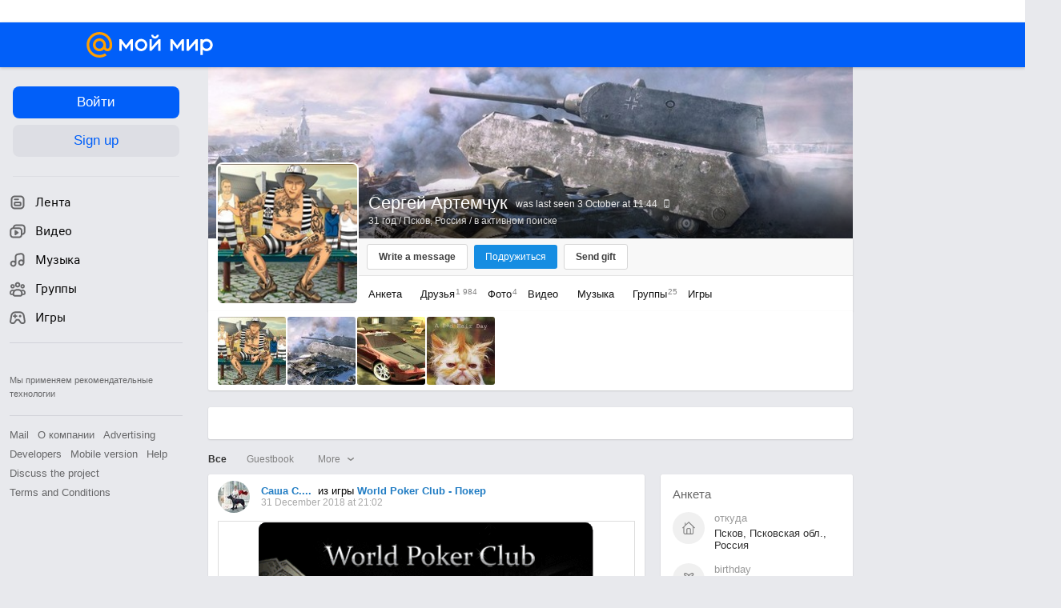

--- FILE ---
content_type: text/css
request_url: https://my2.imgsmail.ru/mail/ru/css/new/components/right-column/right-column_revb7f5eb4395.css
body_size: 8001
content:
@keyframes preloaderAnimation{from{background-position:0 336px}to{background-position:0 0}}@-webkit-keyframes preloaderAnimation{from{background-position:0 336px}to{background-position:0 0}}.mm-column-right{*zoom:1}.mm-column-right:after{content:"\0020";display:block;height:0;clear:both;overflow:hidden;visibility:hidden}.mm-column-right_profile{padding-top:24px}.mm-column-right_community-admin{padding-top:58px}.mm_right_block_title_default{color:#6c6c6c;font-size:18px;font-weight:normal}.mm_right_block{width:inherit;padding:12px 12px;margin:0 0 15px;color:#414141;-moz-box-sizing:border-box;-webkit-box-sizing:border-box;box-sizing:border-box;-moz-border-radius:2px;-webkit-border-radius:2px;border-radius:2px}.mm_right_block.mm_right_block_no-line{padding-bottom:20px;margin-bottom:0}.mm_right_block.mm_right_block_no-line:after{display:none}.mm_right_block_title{padding:0 0 14px;font-size:16px;color:#6c6c6c}.mm_right_block_title_main{margin-top:7px;padding-bottom:20px}.mm_right_block_title_new{position:relative}.mm_right_block_title_new:after{content:'';position:absolute;right:-18px;top:-1px;width:42px;height:22px;background-repeat:no-repeat;background-image:url('/mail/ru/images/my/compass/static/new-blue.png')}.mm_right_block_title a{color:#6c6c6c}.mm_right_block_title-online{float:right;font-size:13px;padding:0;margin:2px 0 0;color:#a9a9a9}.mm_right_block_title-online a{color:#a9a9a9}.mm_right_block_title-online .mm_right_block_title_link-cnt{font-size:13px}.mm_right_block_title_link-cnt{font-size:14px;color:#a9a9a9}.mm_right_block_footer{*zoom:1;clear:both;padding:9px 0 0;margin:16px 0 0;font-weight:bold;text-align:center;border-top:#d7d7d7 1px solid}.mm_right_block_footer:after{content:"\0020";display:block;height:0;clear:both;overflow:hidden;visibility:hidden}.mm_right_block_footer a{color:#111}.mm_right_block_footer_link{font-size:13px;padding:5px 0 0}.mm_right_block_footer_link a{color:#414141;font-weight:bold}.mm_right_block_content{margin-right:-1px}.mm_right_block_link_l{float:left}.mm_right_block_link_r{float:right}.mm_right_block_reklama{margin-top:0}.mm_right_block_reklama:after{display:none}.mm-column-right>.mm_right_block_reklama:first-child{border-top:0px}.mm-right_block-icon{display:inline-block;vertical-align:middle;*vertical-align:auto;*zoom:1;*display:inline;width:16px;height:16px;margin-bottom:4px;margin-right:0px;*vertical-align:bottom;*margin-right:2px}.mm-right_block-icon_more{float:right;margin:3px -10px 0 0;font-weight:normal;color:#a9a9a9}.mm_right_block_community-photo .mm-right_block-icon_more{margin-right:0}.mm-right_block-icon_more__icon{position:relative;top:4px;width:9px;height:9px}.mm-right_block60{height:60px;*zoom:1}.mm-right_block60:after{content:"\0020";display:block;height:0;clear:both;overflow:hidden;visibility:hidden}.mm-right_block60_avatar{float:left;display:block;position:relative;width:60px;height:60px;background-repeat:no-repeat;background-position:center center;background-color:#ddd}.mm-right_block60_avatar-invisible{float:left;display:block;position:relative;width:60px;height:60px;background-color:#ddd;background-image:url('/mail/ru/images/my/compass/static/no_avatar/mmava_anonym_60.png')}.mm-right_block70_avatar-invisible{width:70px;height:70px;padding:5px;-moz-box-sizing:border-box;-webkit-box-sizing:border-box;box-sizing:border-box}.mm-right_block60_text{padding:5px 0 0;margin:0 0 0 68px;overflow:hidden;text-overflow:ellipsis;-o-text-overflow:ellipsis;-ms-text-overflow:ellipsis}.mm-right_block70_avatar{float:left;display:block;position:relative;width:70px;height:70px;background-repeat:no-repeat;background-position:center center;background-color:#ddd;-moz-background-size:cover;-o-background-size:cover;-webkit-background-size:cover;background-size:cover}.mm-right_block70_text{padding:2px 0 0;margin:0 0 0 78px;overflow:hidden;text-overflow:ellipsis;-o-text-overflow:ellipsis;-ms-text-overflow:ellipsis}.mm-right_block70_username{display:inline-block;max-width:140px;font-size:13px;font-weight:bold;white-space:nowrap;color:#414141;overflow:hidden;text-overflow:ellipsis;-o-text-overflow:ellipsis;-ms-text-overflow:ellipsis}.mm-right_block45{height:45px;*zoom:1}.mm-right_block45:after{content:"\0020";display:block;height:0;clear:both;overflow:hidden;visibility:hidden}.mm-right_block45_avatar{float:left;display:block;position:relative;width:45px;height:45px;background-repeat:no-repeat;background-position:center center;background-color:#ddd}.mm-right_block45_text{margin:-3px 0 0 53px;overflow:hidden;text-overflow:ellipsis;-o-text-overflow:ellipsis;-ms-text-overflow:ellipsis}.mm-right_block100{margin:2px 0;*zoom:1}.mm-right_block100:after{content:"\0020";display:block;height:0;clear:both;overflow:hidden;visibility:hidden}.mm-right_block100_avatar{float:left;display:block;position:relative;width:100px;height:100px;background-color:#ddd;background-repeat:no-repeat;background-position:center center;-moz-background-size:cover;-o-background-size:cover;-webkit-background-size:cover;background-size:cover}.mm-right_block100_text{font-weight:bold;padding:8px 0 0;margin:0 0 0 108px}.mm-right_block100_button,.mm-right_block100_button.progress{font-size:11px;padding:5px 11px 5px}.mm-right_block100_button.progress{background-position:center 19px}.mm_right_block_search{height:34px;position:relative;margin:-3px 0 18px;border:1px solid #e3e3e3;-moz-box-sizing:border-box;-webkit-box-sizing:border-box;box-sizing:border-box}.mm_right_block_search .ui-autocomplete{width:216px !important;left:-1px !important;-moz-box-sizing:border-box;-webkit-box-sizing:border-box;box-sizing:border-box}.mm_right_block_search .ui-autocomplete a:hover{text-decoration:none}.mm_right_block_search_input{width:135px;height:32px;padding:0 0 0 10px;font-size:13px;border:0}.mm_right_block_search_button{position:absolute;right:0;top:0;height:32px;font-size:13px;padding-left:14px;padding-right:14px;margin:0;border:0;background:none;-moz-box-shadow:none;-webkit-box-shadow:none;box-shadow:none}.mm_right_block__sm{position:relative}.mm_right_block__sm:after{content:'';display:block;width:97px;height:69px;position:absolute;right:0;bottom:0;z-index:1;background-color:#ddd;background-repeat:no-repeat;-moz-background-size:cover;-o-background-size:cover;-webkit-background-size:cover;background-size:cover;background-image:url('/mail/ru/images/my/compass/static/sm/photo_mark_bg_mask.png')}.mm_right_block__sm-text{font-size:14px;line-height:1.35em;padding:0 0 16px}.mm_right_block__sm-content{position:relative;z-index:2}.mm_right_block-link_add-photo{display:inline-block;padding:5px 0 1px 0;margin-left:-3px;font-size:13px;color:#111;cursor:pointer}.mm_right_block-link_add-photo:hover{text-decoration:none;color:#111}.mm_right_block-link_add-photo__icon{position:relative;top:-2px;width:24px;height:24px}.b-right-column__block{-moz-box-sizing:border-box;-webkit-box-sizing:border-box;box-sizing:border-box;-moz-border-radius:2px;-webkit-border-radius:2px;border-radius:2px;-moz-box-shadow:0 1px 2px 0 rgba(0,0,0,0.12),0 0 1px 0 rgba(0,0,0,0.15);-webkit-box-shadow:0 1px 2px 0 rgba(0,0,0,0.12),0 0 1px 0 rgba(0,0,0,0.15);box-shadow:0 1px 2px 0 rgba(0,0,0,0.12),0 0 1px 0 rgba(0,0,0,0.15);display:block;width:240px;padding:15px 15px 0.01em;background-color:#fff;margin:0 0 20px;color:inherit;text-decoration:none}.b-column-right__block-sale .b-right-column__block{overflow:hidden}.b-right-column__block__title{-moz-box-sizing:content-box;-webkit-box-sizing:content-box;box-sizing:content-box;height:17px;font-size:15px;font-weight:normal;font-style:normal;font-stretch:normal;text-align:left;padding-top:15px;border-top:1px solid #e3e3e3;width:100%;overflow:hidden;display:block;color:#666;line-height:20px}.b-right-column__block__title:first-child{border:none;padding-top:0}.b-right-column__block__title__link{-moz-transition:color .3s;-o-transition:color .3s;-webkit-transition:color .3s;transition:color .3s;cursor:pointer;color:#666;text-decoration:none}.b-right-column__block__title__link__dot{width:2px;height:2px;display:inline-block;vertical-align:middle;border-radius:1px;margin:0 3px 0 0;background:#666}.b-right-column__block__title__link:hover{color:#07c;text-decoration:none}.b-right-column__block__title__link:hover .b-right-column__block__title__link__dot{background:#07c}.b-right-column__block__title:active{-moz-user-select:-moz-none;-ms-user-select:none;-webkit-user-select:none;user-select:none}.b-right-column__block__body+.b-right-column__block__title{border-top:1px solid #e3e3e3}.b-right-column__block__body+.b-right-column__block__body{border-top:1px solid #e3e3e3}.b-right-column__block__footer{-moz-box-sizing:border-box;-webkit-box-sizing:border-box;box-sizing:border-box;display:block;height:50px;line-height:49px;margin-left:-15px;margin-right:-15px;text-align:center;font-size:13px;font-weight:bold;color:#07c;cursor:pointer;text-decoration:none}.b-right-column__block__footer__link{-moz-transition:border-color .3s;-o-transition:border-color .3s;-webkit-transition:border-color .3s;transition:border-color .3s;display:inline-block;line-height:12px;text-decoration:none;border-bottom:1px solid transparent;color:#07c}.b-right-column__block__footer:hover .b-right-column__block__footer__link{text-decoration:none;border-bottom:1px solid #83BDE1}.b-right-column__block__footer:active{-moz-user-select:-moz-none;-ms-user-select:none;-webkit-user-select:none;user-select:none}.b-right-column__block__footer:before{content:'';display:block;margin:0 15px;height:1px;background:#e6e6e6}.b-column-right__block-sale .b-right-column__block__footer:before{display:none}.b-right-column__block__body_offset{margin-top:15px}.b-right-column__block--btn{font-size:11px;line-height:14px;padding:5px 10px;letter-spacing:-0.003em}.b-right-column__block--label{font-size:13px;line-height:20px;color:#333}.b-right-column__block--description{font-size:12px;line-height:16px;color:#999}.b-right-column__block--accent-text{font-size:12px;line-height:16px;color:#28c75d}.b-right-column__block--item{padding:0;display:flex;flex-direction:row}.b-right-column__block--item__icon{display:inline-block;width:40px;max-width:40px;height:40px;border-radius:50%;background:#f0f0f0;color:#999;margin-right:12px;vertical-align:top;padding:12px;box-sizing:border-box;flex:0 0 40px}.b-right-column__block--item__body{flex:1 1 auto;vertical-align:top;display:inline-block;overflow:hidden}.b-right-column__block--subscription-btn{margin-top:8px}.b-right-column__block--subscription-scripts{display:none}.mm-suggest-form{display:block;border:1px solid #d6d6d6;padding:0px;margin:0px;margin-bottom:15px;background:#fff;position:relative;-moz-border-radius:2px;-webkit-border-radius:2px;border-radius:2px;-moz-box-shadow:inset 0px 1px 3px #d6d6d6;-webkit-box-shadow:inset 0px 1px 3px #d6d6d6;box-shadow:inset 0px 1px 3px #d6d6d6}.mm-suggest-form .mm-suggest-form_input-default,.mm-suggest-form .mm-suggest-form_input,.mm-suggest-form .mm-suggest-form_submit{display:inline-block;vertical-align:middle;*vertical-align:auto;*zoom:1;*display:inline;height:28px;background-color:transparent;border:0px;outline:none}.mm-suggest-form.mm-suggest-form__focus{z-index:11}.mm-suggest-form .mm-suggest-form_input{width:146px;*width:130px;line-height:28px;padding:0 5px 0 10px;position:relative}.mm-suggest-form .mm-suggest-form_submit{position:relative;width:30px;line-height:28px;cursor:pointer;outline:none;z-index:5}.mm_friends_container{margin:-4px -10px 0 -12px}.mm_friends_list_user{float:left;display:block;width:77px;height:77px;position:relative;margin:2px 0 0 2px;cursor:pointer;border:0;background-color:#ddd;background-position:center;background-repeat:no-repeat;-moz-background-size:cover;-o-background-size:cover;-webkit-background-size:cover;background-size:cover}.mm_friends_list_user:after{content:'';display:inline-block;width:77px;height:37px;position:absolute;left:0;bottom:0;z-index:1;background-image:url('[data-uri]');background-size:100%;background-image:-webkit-gradient(linear, 50% 0%, 50% 100%, color-stop(0%, rgba(0,0,0,0)),color-stop(100%, rgba(0,0,0,0.5)));background-image:-moz-linear-gradient(top, rgba(0,0,0,0) 0%,rgba(0,0,0,0.5) 100%);background-image:-webkit-linear-gradient(top, rgba(0,0,0,0) 0%,rgba(0,0,0,0.5) 100%);background-image:linear-gradient(to bottom, rgba(0,0,0,0) 0%,rgba(0,0,0,0.5) 100%)}.mm_friends_list_user:hover{text-decoration:underline}.mm_friends_list_user-last{width:78px}.mm_friends_list_user-last:after{width:78px}.mm_friends_list_user__name{width:64px;position:absolute;left:8px;bottom:5px;z-index:2;color:#fff;font-size:10px;line-height:1.1em;white-space:nowrap;overflow:hidden;text-overflow:ellipsis;-o-text-overflow:ellipsis;-ms-text-overflow:ellipsis}.mm_right_block_footer-friends{border:0;padding-top:11px}.mm-user_status_online{display:block;position:absolute;right:0px;bottom:0px;width:0px;height:0px;border-style:solid;border-width:0 0 13px 13px;border-width:0 0 16px 16px;border-color:transparent transparent #fff transparent}.mm-user_status_online .mm-user_status_online-bf{display:block;position:absolute;right:0px;bottom:0px;width:0px;height:0px;border-style:solid;border-width:0 0 13px 13px;z-index:2;bottom:-16px;border-color:transparent transparent #0bc262 transparent}.mm-user_status_mobile{display:block;position:absolute;right:0px;bottom:0px;width:0px;height:0px;border-style:solid;border-width:0 0 13px 13px;border-width:0 0 16px 16px;border-color:transparent transparent #fff transparent}.mm-user_status_mobile .mm-user_status_online-bf{display:block;position:absolute;right:0px;bottom:0px;width:0px;height:0px;border-style:solid;border-width:0 0 13px 13px;z-index:2;bottom:-16px;border-color:transparent transparent #0079e2 transparent}.mm-user_line-status_online,.mm-user_line-status_mobile{width:100%;height:3px;position:absolute;left:0;bottom:0;z-index:2}.mm-user_line-status_online{-moz-box-shadow:0 -1px 0 rgba(180,255,180,0.8);-webkit-box-shadow:0 -1px 0 rgba(180,255,180,0.8);box-shadow:0 -1px 0 rgba(180,255,180,0.8);background-color:#41b36f}.mm-user_line-status_mobile{-moz-box-shadow:0 -1px 0 rgba(180,180,255,0.8);-webkit-box-shadow:0 -1px 0 rgba(180,180,255,0.8);box-shadow:0 -1px 0 rgba(180,180,255,0.8);background-color:#278fe0}.mm-user_circle-status_online,.mm-user_circle-status_mobile,.mm-user_circle-status{display:block;width:10px;height:10px;position:absolute;-moz-border-radius:5px;-webkit-border-radius:5px;border-radius:5px}.mm-user_circle-status{background:#b4b4b4}.mm-user_circle-status_online{background:#43dc4a}.mm-user_circle-status_mobile{background:#278fe0}.mm-right_block__friends__cluster .mm_right_block_content{display:inline-block;vertical-align:middle;*vertical-align:auto;*zoom:1;*display:inline}.mm-right_block__friends__cluster .mm_right_block_footer-friends{padding:0;margin:13px 0 -13px;font-size:13px;font-weight:normal;border-top:#8BC6F1 1px solid}.mm-right_block__friends__cluster .mm_right_block_footer-friends a{display:block;padding:9px 0 13px;text-align:center;color:#168de2}.b-right-column__block__friends{font-size:0;margin:9px 0 9px}.b-right-column__block__friends__item{position:relative;display:inline-block;width:70px;padding:0 3px;box-sizing:border-box;margin:6px 0}.b-right-column__block__friends__item:nth-child(3n+1){padding:0 6px 0 0}.b-right-column__block__friends__item:nth-child(3n){padding:0 0 0 6px}.b-right-column__block__friends__item__avatar-container{position:relative;margin:0 7px 6px}.b-right-column__block__friends__item__avatar{display:block;position:relative;cursor:pointer;width:50px;height:50px;border-radius:25px;margin:0;background:#f0f0f0 no-repeat center;-moz-background-size:cover;-o-background-size:cover;-webkit-background-size:cover;background-size:cover;display:block;text-decoration:none;cursor:pointer}.b-right-column__block__friends__item__avatar--online:after{box-sizing:border-box;content:'';position:absolute;border:2px solid #fff;width:10px;height:10px;border-radius:5px;top:2px;left:2px;background-color:#9cd13d}.b-right-column__block__friends__item__avatar:hover{text-decoration:none}.b-right-column__block__friends__item__name{font-size:13px;text-align:center;display:block;overflow:hidden;text-overflow:ellipsis;white-space:nowrap;color:#333;height:15px;line-height:15px;text-decoration:none;-moz-transition:color .3s;-o-transition:color .3s;-webkit-transition:color .3s;transition:color .3s}.b-right-column__block__friends__item__name:hover{color:#07c;text-decoration:none}.mm-right_block-visitors{margin:-6px -12px -10px -12px;*zoom:1}.mm-right_block-visitors:after{content:"\0020";display:block;height:0;clear:both;overflow:hidden;visibility:hidden}.mm-right_block-visitor{float:left;width:117px;height:139px;position:relative;margin:2px 0 0 2px;background:#eee}.mm-right_block-visitor:hover .mm-friends_list__visitor_del{display:inline-block}.mm-right_block-visitor_link{font-size:11px;color:#fff}.mm-right_block-visitor_avatar{width:117px;height:117px;position:absolute;left:0;top:0;z-index:1;background-repeat:no-repeat;-moz-background-size:cover;-o-background-size:cover;-webkit-background-size:cover;background-size:cover}.mm-right_block-visitor_text{width:100%;position:absolute;bottom:22px;left:0;z-index:2}.mm-right_block-visitor_text-block{height:55px;padding:0 0 0 12px;font-size:11px;line-height:1.3em;background-image:url('[data-uri]');background-size:100%;background-image:-webkit-gradient(linear, 50% 0%, 50% 100%, color-stop(0%, rgba(0,0,0,0)),color-stop(100%, rgba(0,0,0,0.5)));background-image:-moz-linear-gradient(top, rgba(0,0,0,0) 0%,rgba(0,0,0,0.5) 100%);background-image:-webkit-linear-gradient(top, rgba(0,0,0,0) 0%,rgba(0,0,0,0.5) 100%);background-image:linear-gradient(to bottom, rgba(0,0,0,0) 0%,rgba(0,0,0,0.5) 100%)}.mm-right_block-visitor_text-invisible{height:55px}.mm-right_block-visitor_text-invisible .mm-right_block-visitor_name{padding-top:35px}.mm-right_block-visitor_name{width:100px;padding-top:21px;white-space:nowrap;overflow:hidden;text-overflow:ellipsis;-o-text-overflow:ellipsis;-ms-text-overflow:ellipsis}.mm-right_block-visitor_nickname{padding-top:35px}.mm-right_block-visitor_time{width:100px;position:absolute;left:12px;bottom:1px;color:#555;height:22px;font-size:11px;line-height:22px;overflow:hidden;white-space:nowrap;text-overflow:ellipsis;-o-text-overflow:ellipsis;-ms-text-overflow:ellipsis}.mm-visitors_null{margin:0;padding-bottom:7px;text-align:center;color:#818181}.mm-friends_list__visitor_del{display:none;width:16px;height:16px;position:absolute;right:2px;top:2px;z-index:11;background:rgba(0,0,0,0.65)}.mm-friends_list__visitor_del__icon{display:block;width:8px;height:8px;position:absolute;right:4px;top:6px}.mm_right_block_footer-visitors{border-top:0}.mm_right_block_footer-visitors-lt5{height:14px}.mm-right_block-visitor__0-17{padding-top:10px}.mm-right_block-visitor__0-17 .mm_right_block_title_link{padding-top:10px}.mm-right_block-visitor__0-17 .js-visitors_list{margin:-4px 0 0 -13px}.mm-right_block-visitor__0-17 .mm-right_block-visitor{width:100px;height:140px;margin:0 0 10px 14px;background:none}.mm-right_block-visitor__0-17 .mm-right_block-visitor_name:hover{text-decoration:underline}.mm-right_block-visitor__0-17 .mm-right_block-visitor_avatar{width:100px;height:100px;-moz-border-radius:50px;-webkit-border-radius:50px;border-radius:50px}.mm-right_block-visitor__0-17 .mm-right_block-visitor_text{bottom:22px}.mm-right_block-visitor__0-17 .mm-right_block-visitor_text-block{height:auto;padding:0;background:none}.mm-right_block-visitor__0-17 .mm-right_block-visitor_name{height:14px;overflow:hidden;color:#111;padding:0;font-size:12px;text-align:center}.mm-right_block-visitor__0-17 .mm-right_block-visitor_time{left:0;bottom:4px;z-index:4;color:#666;font-size:11px;text-align:center}.mm-right_block-visitor__0-17 .mm_right_block_footer-visitors{padding:0;margin:5px 0 -13px;font-size:13px;font-weight:normal;border-top:#8BC6F1 1px solid}.mm-right_block-visitor__0-17 .mm_right_block_footer-visitors a{display:block;padding:9px 0 13px;text-align:center;color:#168de2}.mm-right_block-visitor__0-17 .mm-friends_list__visitor_del{top:-4px;right:0;filter:progid:DXImageTransform.Microsoft.Alpha(Opacity=40);opacity:.4;background:none !important}.mm-right_block-visitor__0-17 .mm-friends_list__visitor_del__icon{width:10px;height:10px}.mm-right_block-visitor__0-17 .mm-friends_list__visitor_del:hover{filter:progid:DXImageTransform.Microsoft.Alpha(enabled=false);opacity:1}.mm-right_block-visitor__0-17 .ui-tooltip-action--absolute:hover .ui-tooltip{display:none}.mm-right_block-visitor__0-17 .mm-user_circle-status,.mm-right_block-visitor__0-17 .mm-user_circle-status_online,.mm-right_block-visitor__0-17 .mm-user_circle-status_mobile{left:85px;bottom:18px}.mm-right_block-visitor__0-17 .mm_right_block_footer-visitors-lt5{height:1px;margin-top:-15px}.b-right-column__block__visitors{overflow:hidden;margin-top:15px}.b-right-column__block__visitors__item{cursor:pointer;font-size:0;margin:0 0 15px;opacity:1;height:54px;overflow:hidden;-moz-transition:opacity .3s,height .3s,visibility .3s,margin-bottom .3s;-o-transition:opacity .3s,height .3s,visibility .3s,margin-bottom .3s;-webkit-transition:opacity .3s,height .3s,visibility .3s,margin-bottom .3s;transition:opacity .3s,height .3s,visibility .3s,margin-bottom .3s}.b-right-column__block__visitors__item--hide{filter:progid:DXImageTransform.Microsoft.Alpha(Opacity=0);opacity:0;height:0;visibility:hidden;margin:0}.b-right-column__block__visitors__item__avatar{display:block;position:relative;cursor:pointer;width:50px;height:50px;border-radius:25px;margin:0;background:#f0f0f0 no-repeat center;-moz-background-size:cover;-o-background-size:cover;-webkit-background-size:cover;background-size:cover;vertical-align:top;margin-right:12px;display:inline-block}.b-right-column__block__visitors__item__avatar--online:after{box-sizing:border-box;content:'';position:absolute;border:2px solid #fff;width:10px;height:10px;border-radius:5px;top:2px;left:2px;background-color:#9cd13d}.b-right-column__block__visitors__item__body{vertical-align:top;display:inline-block;width:148px}.b-right-column__block__visitors__item__body__text{padding-top:1px;font-weight:bold}.b-right-column__block__visitors__item__body__text:hover .b-right-column__block__visitors__item__body__text__close{visibility:visible;width:22px;opacity:1;-moz-transition:fill .3s,opacity .3s,width 0s,visibility 0s;-o-transition:fill .3s,opacity .3s,width 0s,visibility 0s;-webkit-transition:fill .3s,opacity .3s,width 0s,visibility 0s;transition:fill .3s,opacity .3s,width 0s,visibility 0s}.b-right-column__block__visitors__item__body__text:hover .b-right-column__block__visitors__item__body__text__name{width:126px;color:#07c;-moz-transition:width 0s,color .3s;-o-transition:width 0s,color .3s;-webkit-transition:width 0s,color .3s;transition:width 0s,color .3s}.b-right-column__block__visitors__item__body__text__name{color:#333;font-size:13px;line-height:18px;overflow:hidden;text-overflow:ellipsis;white-space:nowrap;display:inline-block;vertical-align:middle;width:148px;-moz-transition:color .3s,width 0s .3s;-o-transition:color .3s,width 0s .3s;-webkit-transition:color .3s,width 0s;-webkit-transition-delay:0s,.3s;transition:color .3s,width 0s .3s}.b-right-column__block__visitors__item__body__text__name:active{-moz-user-select:-moz-none;-ms-user-select:none;-webkit-user-select:none;user-select:none}.b-right-column__block__visitors__item__body__text__close{display:inline-block;vertical-align:middle;cursor:pointer;width:0;height:11px;padding:3px 0;line-height:8px;font-size:20px;text-align:center;overflow:hidden;fill:#666;visibility:hidden;opacity:0;-moz-transition:fill .3s,opacity .3s,width 0s .3s,visibility .3s;-o-transition:fill .3s,opacity .3s,width 0s .3s,visibility .3s;-webkit-transition:fill .3s,opacity .3s,width 0s,visibility .3s;-webkit-transition-delay:0s,0s,.3s,0s;transition:fill .3s,opacity .3s,width 0s .3s,visibility .3s}.b-right-column__block__visitors__item__body__text__close:hover{fill:#414141}.b-right-column__block__visitors__item__body__text__close:active{-moz-user-select:-moz-none;-ms-user-select:none;-webkit-user-select:none;user-select:none}.b-right-column__block__visitors__item__body__time{display:block;color:#666;padding-top:3px;font-size:13px;overflow:hidden;text-overflow:ellipsis;white-space:nowrap}.b-right-column__block__visitors__item__body__time:active{-moz-user-select:-moz-none;-ms-user-select:none;-webkit-user-select:none;user-select:none}.mm-right_block-anketa_list{list-style:none;padding:0;margin:-3px 0 -16px;font-size:12px}.mm-right_block-anketa_list-item{line-height:1.3em;margin:0;padding:0 0 14px 21px;color:#414141}.mm-right_block-anketa_list-item a{display:inline-block;max-width:100%;color:#414141;overflow:hidden;text-overflow:ellipsis;-o-text-overflow:ellipsis;-ms-text-overflow:ellipsis}.mm-right_block-anketa_item-name{position:relative;padding:0 0 5px;color:#818181}.mm-right_block-anketa_item-name__icon{display:block;width:18px;height:18px;position:absolute;left:-23px;top:-1px}.b-right-column__block__anketa{font-size:0;margin-top:15px;padding:0;list-style-type:none}.b-right-column__block__anketa__item{padding:0;margin-bottom:15px}.b-right-column__block__anketa__item__icon{display:inline-block;width:40px;height:40px;border-radius:20px;background:#f0f0f0;margin-right:12px;vertical-align:top;padding:10px;box-sizing:border-box}.b-right-column__block__anketa__item__body{vertical-align:top;display:inline-block;width:158px;overflow:hidden}.b-right-column__block__anketa__item__body__label{font-size:13px;color:#999;margin-bottom:4px;text-transform:lowercase}.b-right-column__block__anketa__item__body__text{font-size:13px;color:#333}.b-right-column__block__anketa__item__body__text__link{color:#333;-moz-transition:color .3s;-o-transition:color .3s;-webkit-transition:color .3s;transition:color .3s;text-decoration:none}.b-right-column__block__anketa__item__body__text__link:hover{color:#07c;text-decoration:none}.mm-right_block-videos{margin-bottom:-15px}.mm-right_block-video{padding:9px 0 0;*zoom:1}.mm-right_block-video:after{content:"\0020";display:block;height:0;clear:both;overflow:hidden;visibility:hidden}.mm-right_block-video_image{float:left;width:108px;height:70px;display:block;position:relative;background-position:center;background-repeat:no-repeat;-moz-background-size:cover;-o-background-size:cover;-webkit-background-size:cover;background-size:cover}.mm-right_block-video_time{display:block;position:absolute;right:2px;top:2px;font-size:11px;padding:2px 5px;color:#fff;background:rgba(0,0,0,0.6)}.mm-right_block-video_text{margin:0 0 0 115px;max-height:77px;font-size:13px;color:#414141;overflow:hidden;text-overflow:ellipsis;-o-text-overflow:ellipsis;-ms-text-overflow:ellipsis;display:block;display:-webkit-box;-webkit-line-clamp:5;-webkit-box-orient:vertical;text-overflow:-o-ellipsis-lastline}.mm-right_block-video_link{display:inline-block;max-width:100px;overflow:hidden;text-overflow:ellipsis;color:#111}.mm-right_block-video_no-name{padding-top:3px;color:#a9a9a9}.b-right-column__block__videos{font-size:0;margin-top:15px}.b-right-column__block__videos__item{display:block;height:62px;margin-bottom:15px}.b-right-column__block__videos__item__image{display:inline-block;width:100px;height:62px;vertical-align:top;font-size:12px;border-radius:2px;text-align:right;background:no-repeat center;background-size:100px 62px;position:relative}.b-right-column__block__videos__item__image:hover .b-right-column__block__videos__item__image__play{filter:progid:DXImageTransform.Microsoft.Alpha(enabled=false);opacity:1}.b-right-column__block__videos__item__image:hover .b-right-column__block__videos__item__image__time{filter:progid:DXImageTransform.Microsoft.Alpha(Opacity=0);opacity:0}.b-right-column__block__videos__item__image__play{position:absolute;top:0;left:0;width:100%;height:100%;border-radius:2px;background:rgba(0,0,0,0.5);fill:rgba(255,255,255,0.7);box-sizing:border-box;filter:progid:DXImageTransform.Microsoft.Alpha(Opacity=0);opacity:0;-moz-transition:opacity .3s;-o-transition:opacity .3s;-webkit-transition:opacity .3s;transition:opacity .3s;text-align:center;vertical-align:middle;line-height:62px}.b-right-column__block__videos__item__image__play .svg-sprite-icon{width:20px;height:20px;vertical-align:middle;pointer-events:none}.b-right-column__block__videos__item__image__time{vertical-align:bottom;margin-top:40px;margin-right:4px;border-radius:2px;display:inline-block;font-size:11px;padding:3px;background:rgba(0,0,0,0.5);color:#fff;filter:progid:DXImageTransform.Microsoft.Alpha(enabled=false);opacity:1;-moz-transition:opacity .3s;-o-transition:opacity .3s;-webkit-transition:opacity .3s;transition:opacity .3s}.b-right-column__block__videos__item__body{box-sizing:border-box;padding-left:12px;display:inline-block;width:110px;height:46px;vertical-align:top;overflow:hidden;text-overflow:ellipsis}.b-right-column__block__videos__item__body__title{font-size:13px;font-weight:bold;text-decoration:none;color:#333;overflow:hidden;text-overflow:ellipsis;-moz-transition:color .3s;-o-transition:color .3s;-webkit-transition:color .3s;transition:color .3s}.b-right-column__block__videos__item__body__title:hover{text-decoration:none;color:#07c}.mm-right_block-gifts{margin:0 0 -10px -3px;*zoom:1}.mm-right_block-gifts:after{content:"\0020";display:block;height:0;clear:both;overflow:hidden;visibility:hidden}.mm-right_block-gift{float:left;position:relative;width:70px;height:70px;padding:0 0 10px 3px}.mm-right_block-gift:hover .mm-right_block-gift_grantor{display:block}.mm-right_block-gift:hover .mm-right_block-gift_image:before,.mm-right_block-gift:hover .mm-right_block-gift_image:after{display:inline-block}.mm-right_block-gift_image{display:block;width:70px;height:70px;position:relative;z-index:7}.mm-right_block-gift_image:before{content:'';display:none;width:0;height:0;position:absolute;left:50%;bottom:-11px;z-index:12;margin-left:-9px;border:9px solid transparent;border-bottom-color:#ccc}.mm-right_block-gift_image:after{content:'';display:none;width:0;height:0;position:absolute;left:50%;bottom:-12px;z-index:12;margin-left:-8px;border:8px solid transparent;border-bottom-color:#fff}.mm-right_block-gift_notopen-ico{display:inline-block;width:28px;height:28px;position:absolute;right:-5px;top:-5px;z-index:12}.mm-right_block-gift_grantor{display:none;width:216px;position:absolute;top:65px;z-index:6;padding:12px;font-size:14px;color:#414141}.mm-right_block-gift_grantor a{color:#414141}.mm-right_block-gift_grantor:before{content:'';display:inline-block;width:0;height:0;position:absolute;left:12%;top:-18px;z-index:12;margin-left:-9px;border:9px solid transparent;border-bottom-color:#ccc}.mm-right_block-gift_grantor:after{content:'';display:inline-block;width:0;height:0;position:absolute;left:12%;top:-15px;z-index:12;margin-left:-8px;border:8px solid transparent;border-bottom-color:#fff}.mm-right_block-gift_grantor1{left:3px}.mm-right_block-gift_grantor2{left:-70px}.mm-right_block-gift_grantor3{left:-143px}.mm-right_block-gift_grantor-gift{white-space:nowrap;overflow:hidden;text-overflow:ellipsis;-o-text-overflow:ellipsis;-ms-text-overflow:ellipsis}.mm-right_block-gift_grantor-name{font-size:14px;font-weight:bold;overflow:hidden;text-overflow:ellipsis;-o-text-overflow:ellipsis;-ms-text-overflow:ellipsis}.mm-right_block-gift_grantor-name-nowr{white-space:nowrap}.mm-right_block-gift_grantor_gift-back{font-size:11px;padding:5px 15px 6px;margin-top:9px}.mm_right_block__gifts-custom{height:78px;position:relative;background-repeat:no-repeat;background-position:right top;background-image:url('/mail/ru/images/my/compass/static/gifts/gift_promo_block_bg.png')}.mm_right_block__gifts-custom_cost-block{width:162px;position:absolute;right:0;top:0;color:#fff;text-align:center}.mm_right_block__gifts-custom_head1{font-size:16px;padding:9px 0 3px}.mm_right_block__gifts-custom_cost{font-size:19px}.mm_right_block__gifts-custom_head2{font-size:15px;margin-top:-1px}.mm_right_block__gifts-custom_image{width:70px;height:70px;position:absolute;left:3px;top:3px;background:url("/mail/ru/images/my/gifts/payed/beauty8m_70.gif") no-repeat}.b-right-column__block__gifts{font-size:0;margin-top:15px;margin-right:-30px}.b-right-column__block__gifts__item{display:inline-block;width:50px;height:50px;margin:0 30px 15px 0;position:relative}.b-right-column__block__gifts__item:hover .mm-right_block-gift_grantor{display:block;z-index:99}.b-right-column__block__gifts__item:hover:after{content:'';width:50px;height:15px;position:absolute;display:block;bottom:-15px;left:0}.b-right-column__block__gifts__item__image{display:block;width:50px;height:50px;overflow:hidden;background:no-repeat center;background-size:50px}.b-right-column__block__gifts__button{display:block;cursor:pointer;margin-bottom:15px;font-weight:bold;border:1px solid #ccc;color:#333;border-radius:3px;font-size:11px;line-height:14px;padding:7px 11px 7px;text-align:center;text-decoration:none;-moz-transition:color .3s,background-color .3s,border-color .3s;-o-transition:color .3s,background-color .3s,border-color .3s;-webkit-transition:color .3s,background-color .3s,border-color .3s;transition:color .3s,background-color .3s,border-color .3s}.b-right-column__block__gifts__button:hover{text-decoration:none;border-color:#168de2;color:#07c}.b-right-column__block__gifts__button:active{text-decoration:none;-moz-user-select:-moz-none;-ms-user-select:none;-webkit-user-select:none;user-select:none;background:#168de2;color:#fff}.mm-right_block-communities{margin:-4px 0 -1px}.mm-right_block-community{*zoom:1;padding:4px 0 0}.mm-right_block-community:after{content:"\0020";display:block;height:0;clear:both;overflow:hidden;visibility:hidden}.mm-right_block-community_avatar{float:left;display:inline-block;width:40px;height:40px;cursor:pointer;background-position:center;background-repeat:no-repeat;-moz-background-size:cover;-o-background-size:cover;-webkit-background-size:cover;background-size:cover}.mm-right_block-community_text{margin:0 0 0 50px;overflow:hidden;text-overflow:ellipsis;-o-text-overflow:ellipsis;-ms-text-overflow:ellipsis}.mm-right_block-community_name{font-size:13px;font-weight:bold;white-space:nowrap;color:#414141}.mm-right_block-community_count{padding-top:4px;font-size:13px;color:#999}.mm-right_block-community_count-ico{margin-top:-1px}.b-right-column__block__community{font-size:0;margin-top:15px}.b-right-column__block__community__item{margin-bottom:15px}.b-right-column__block__community__item__avatar{vertical-align:top;display:inline-block;width:50px;height:50px;border-radius:2px;background:#ccc;background:no-repeat center;background-size:50px}.b-right-column__block__community__item__body{display:inline-block;vertical-align:top;padding-left:15px;width:145px}.b-right-column__block__community__item__body__text{font-size:13px;font-weight:bold;color:#333;max-height:30px;text-overflow:ellipsis;overflow:hidden;text-decoration:none;padding-bottom:4px;display:block;-moz-transition:color .3s;-o-transition:color .3s;-webkit-transition:color .3s;transition:color .3s}.b-right-column__block__community__item__body__text:hover{text-decoration:none;color:#07c}.b-right-column__block__community__item__body__count{font-size:13px;font-weight:normal;color:#666;text-overflow:ellipsis;overflow:hidden;white-space:inherit;vertical-align:middle;margin-left:-3px}.b-right-column__block__community__item__body__count__icon{vertical-align:middle;fill:#999}.mm-right_block-audio{position:relative;z-index:8;margin:-3px 0 -7px}.mm-right_block-audio__tracks{margin:0 -11px -16px -12px;position:relative;top:1px}.mm-right_block-audio__playlists{margin-bottom:23px}.mm-right_block-audio__playlists__item{height:40px;margin-bottom:8px;font-family:Roboto, Arial, sans-serif}.mm-right_block-audio__playlists__cover{width:40px;height:40px;display:inline-block;vertical-align:middle;margin-right:9px;background-position:50%;background-repeat:no-repeat;-moz-background-size:cover;-o-background-size:cover;-webkit-background-size:cover;background-size:cover;position:relative}.mm-right_block-audio__playlists__cover-icon{width:27px;height:27px;background-image:url('/mail/ru/images/my/compass/static/video/backscreen/newsfeed_video-play.png');background-repeat:no-repeat;background-position:0 0;-moz-background-size:cover;-o-background-size:cover;-webkit-background-size:cover;background-size:cover;position:absolute;top:0;left:0;bottom:0;right:0;margin:auto;z-index:1;-moz-border-radius:22px;-webkit-border-radius:22px;border-radius:22px}.mm-right_block-audio__playlists__cover-icon:hover{-moz-box-shadow:0 0 10px rgba(255,255,255,0.4);-webkit-box-shadow:0 0 10px rgba(255,255,255,0.4);box-shadow:0 0 10px rgba(255,255,255,0.4)}.mm-right_block-audio__playlists__cover:after{content:'';position:absolute;left:0;right:0;top:0;bottom:0;background:transparent;transition:background .1s}.mm-right_block-audio__playlists__cover:hover:after{background:rgba(0,0,0,0.5)}.mm-right_block-audio__playlists__info{display:inline-block;vertical-align:middle;max-width:160px}.mm-right_block-audio__playlists__name,.mm-right_block-audio__playlists__description{display:block;white-space:nowrap;text-overflow:ellipsis;overflow:hidden}.mm-right_block-audio__playlists__name{color:#3f3f3f}.mm-right_block-audio__playlists__description{color:#83939C;margin-top:4px;font-weight:300}.mm-right_block-audio__playlists__all{margin-top:-12px;margin-bottom:15px}.mm-right_block-audio__genres{margin:3px 0 18px 0}.mm-right_block-audio__genres__item{margin-right:7px;color:#899ca4;line-height:19px;font-family:Roboto, Arial, sans-serif}.b-right-column__block__genres{font-size:0;margin:3px 0 15px -12px}.b-right-column__block__genres__item{height:21px;fill:#fff;display:inline-block;border:1px solid #ccc;padding:0 10px;line-height:21px;font-size:13px;color:#666;margin:12px 0 0 12px;border-radius:11px;max-width:210px;overflow:hidden;white-space:nowrap;text-overflow:ellipsis;-moz-transition:color .3s,border-color .3s;-o-transition:color .3s,border-color .3s;-webkit-transition:color .3s,border-color .3s;transition:color .3s,border-color .3s;text-decoration:none}.b-right-column__block__genres__item:hover{text-decoration:none;color:#07c;border-color:#168de2}.b-right-column__block__playlists{font-size:0;margin:15px 0 15px 0}.b-right-column__block__playlists__item{margin-bottom:12px}.b-right-column__block__playlists__item__cover{width:40px;height:40px;border-radius:2px;display:inline-block;margin-right:10px;background:no-repeat center;background-size:40px;vertical-align:middle;position:relative;overflow:hidden}.b-right-column__block__playlists__item__cover__icon{border-radius:2px;width:40px;height:40px;padding:11px;box-sizing:border-box;background:rgba(0,0,0,0.5);display:block;filter:progid:DXImageTransform.Microsoft.Alpha(Opacity=0);opacity:0;transition:opacity .3s;fill:#fff}.b-right-column__block__playlists__item__cover:hover .b-right-column__block__playlists__item__cover__icon{filter:progid:DXImageTransform.Microsoft.Alpha(enabled=false);opacity:1}.b-right-column__block__playlists__item__body{vertical-align:middle;width:160px;display:inline-block;overflow:hidden}.b-right-column__block__playlists__item__body__name{font-size:13px;text-overflow:ellipsis;overflow:hidden;white-space:nowrap;margin-bottom:4px;display:block;text-decoration:none;color:#333;font-weight:bold;-moz-transition:color .3s;-o-transition:color .3s;-webkit-transition:color .3s;transition:color .3s}.b-right-column__block__playlists__item__body__name:hover{text-decoration:none;color:#07c}.b-right-column__block__playlists__item__body__description{font-size:13px;text-overflow:ellipsis;overflow:hidden;white-space:nowrap;display:block;text-decoration:none;color:#666;-moz-transition:color .3s;-o-transition:color .3s;-webkit-transition:color .3s;transition:color .3s}.b-right-column__block__playlists__item__body__description:hover{text-decoration:none;color:#168de2}.b-right-column__block__tracks{margin:15px 0 15px 0}.b-right-column__block__tracks .jp__track-progress-container,.b-right-column__block__tracks .jp__track-but,.b-right-column__block__tracks .jp__track-volume-wrapper,.b-right-column__block__tracks .b-audio__track-position,.b-right-column__block__tracks .jp__track-number,.b-right-column__block__tracks .jp_onlyadm,.b-right-column__block__tracks .jp__track-name-text-avt{display:none !important}.b-right-column__block__tracks .jp__track-fullname,.b-right-column__block__tracks .jp__track-performer{width:auto;display:block;float:none;clear:both}.b-right-column__block__tracks .jp__track,.b-right-column__block__tracks .jp__track-name,.b-right-column__block__tracks .jp__track-fullname,.b-right-column__block__tracks .jp__track-performer{font-size:13px;height:auto !important;background:transparent !important;line-height:normal !important}.b-right-column__block__tracks .jp__track{margin:12px 0}.b-right-column__block__tracks .jp__track-fullname-link{font-weight:bold;text-decoration:none !important;color:#333;-moz-transition:color .3s;-o-transition:color .3s;-webkit-transition:color .3s;transition:color .3s}.b-right-column__block__tracks .jp__track-fullname-link:hover{text-decoration:none !important;color:#07c !important}.b-right-column__block__tracks .jp__track-performer-link{font-weight:normal;text-decoration:none !important;color:#666 !important;-moz-transition:color .3s;-o-transition:color .3s;-webkit-transition:color .3s;transition:color .3s}.b-right-column__block__tracks .jp__track-performer-link:hover{text-decoration:none !important;color:#07c !important}.b-right-column__block__tracks .jp__track-playbutton{width:36px !important;height:36px !important;margin:0 12px 0 2px !important}.b-right-column__block__tracks .jp__track-toggle{width:36px !important;height:36px !important;margin:0 !important;line-height:36px;vertical-align:middle;fill:#ccc}.b-right-column__block__tracks .jp__track-toggle-plays,.b-right-column__block__tracks .jp__track-toggle:hover{fill:#168de2 !important}.b-right-column__block__tracks .jp__track-toggle__icon{vertical-align:middle;display:inline-block;width:18px !important;height:36px !important;-moz-transition:fill .3s;-o-transition:fill .3s;-webkit-transition:fill .3s;transition:fill .3s}.b-right-column__block__tracks .jp__track-toggle__icon-plays{vertical-align:middle;width:36px !important;height:36px !important;fill:#168de2 !important}.mm-right_block-wantfriend_close{position:absolute;right:0px;top:0px}.mm-right_block-friends-suggest{-moz-transition:height .3s;-o-transition:height .3s;-webkit-transition:height .3s;transition:height .3s;overflow:hidden;padding:0 0 15px;height:167px;border-bottom:1px solid #e3e3e3}.friends-suggest-focus .mm-right_block-friends-suggest{height:349px}.mm-right_block-friends-suggest .mm-right_block100_avatar{-moz-border-radius:50%;-webkit-border-radius:50%;border-radius:50%;width:76px;height:76px}.mm-right_block-friends-suggest .mm-right_block100_text{margin-left:88px;padding:0;font-weight:normal}.mm-right_block-friends-suggest .mm-right_block-username_block{margin:0 0 8px}.mm-right_block-friends-suggest .mm-right_block100_button{overflow:hidden;text-overflow:ellipsis;max-width:100%;box-sizing:border-box;white-space:nowrap}.mm-right_block-friends-suggest .mm-right_block100_button:not(.progress):not(.disable):hover{color:#07c;border-color:#168de2;background:none}.mm-right_block100-suggest{-moz-transition:opacity .3s,height .3s,margin .3s;-o-transition:opacity .3s,height .3s,margin .3s;-webkit-transition:opacity .3s,height .3s,margin .3s;transition:opacity .3s,height .3s,margin .3s;overflow:hidden;position:relative;margin:0 0 15px;height:76px;font-size:13px;opacity:1}.mm-right_block100-suggest.hidden{opacity:0;margin:0;height:0}.mm-right_block100-suggest .mm-right_block100{margin:0}.mm-friend_suggest-username{font-weight:bold;line-height:18px;white-space:nowrap;color:#414141}.mm-friend_suggest-username:hover{color:#07c;text-decoration:none}.mm-right_block-username-hidden-text{display:inline-block;max-width:105px;overflow:hidden;text-overflow:ellipsis;-o-text-overflow:ellipsis;-ms-text-overflow:ellipsis}.mm-friend_suggest-common_block{padding:0 0 12px}.mm-friend_suggest-common{font-weight:normal;color:#818181}.mm-right_block-friend-suggest_del{-moz-transition:opacity .3;-o-transition:opacity .3;-webkit-transition:opacity .3;transition:opacity .3;position:absolute;right:0;top:10px;width:12px;height:12px;cursor:pointer;opacity:0;fill:#666}.mm-right_block100-suggest:hover .mm-right_block-friend-suggest_del{opacity:0.4}.mm-right_block-friend-suggest_del:hover{opacity:1 !important}.mm_right_block_suggests-footer{margin:8px -9px 0;padding-top:12px;padding-bottom:4px}.mm_right_block_friends-suggests-null{font-size:13px;line-height:1.3em;color:#6c6c6c}.mm_right_block_search-people{margin:7px 0 3px}.mm_right_block_search-people__sex{float:left;width:102px;margin:0 12px 0 0}.mm_right_block_search-people__age{float:left;width:102px}.mm_right_block_search-people__status{clear:both;padding:11px 0 12px}.mm_right_block_search-people_select,.ui-form_select_column-right{font-weight:normal;color:#6c6c6c}.mm_right_block_search-people_select{width:120px}.mm_right_block_search-people_button{width:102px}.b-right-column__block__friends-suggest{overflow:hidden;display:block;width:100%;max-height:273px;transition:max-height .3s;padding:5px;margin:-5px -5px 10px -5px}.b-right-column__block__friends-suggest--long{max-height:455px}.b-right-column__block__friends-suggest--long .b-right-column__block__friends-suggest__item:nth-child(4){display:block}.b-right-column__block__friends-suggest__item{display:none;font-size:0;opacity:1;height:76px;margin:15px 0 0}.b-right-column__block__friends-suggest__item.hidden{overflow:hidden;opacity:0;margin:0;height:0;-moz-transition:opacity .2s,height .3s,margin .3s;-o-transition:opacity .2s,height .3s,margin .3s;-webkit-transition:opacity .2s,height .3s,margin .3s;transition:opacity .2s,height .3s,margin .3s}.b-right-column__block__friends-suggest__item:nth-child(1),.b-right-column__block__friends-suggest__item:nth-child(2),.b-right-column__block__friends-suggest__item:nth-child(3){display:block}.b-right-column__block__friends-suggest__item:last-child{margin-bottom:15px}.b-right-column__block__friends-suggest__item__avatar-container{position:relative;display:inline-block;vertical-align:middle;margin-right:12px}.b-right-column__block__friends-suggest__item__avatar{display:block;position:relative;cursor:pointer;width:76px;height:76px;border-radius:38px;margin:0;background:#f0f0f0 no-repeat center;-moz-background-size:cover;-o-background-size:cover;-webkit-background-size:cover;background-size:cover;display:block;background-size:76px 76px}.b-right-column__block__friends-suggest__item__avatar--online:after{box-sizing:border-box;content:'';position:absolute;border:2px solid #fff;width:12px;height:12px;border-radius:6px;top:5px;left:5px;background-color:#9cd13d}.b-right-column__block__friends-suggest__item__body{vertical-align:middle;display:inline-block;width:122px}.b-right-column__block__friends-suggest__item__body__text{display:block}.b-right-column__block__friends-suggest__item__body__text:hover .b-right-column__block__friends-suggest__item__body__text__close{visibility:visible;width:22px;opacity:1;-moz-transition:fill .3s,opacity .3s,width 0s,visibility 0s;-o-transition:fill .3s,opacity .3s,width 0s,visibility 0s;-webkit-transition:fill .3s,opacity .3s,width 0s,visibility 0s;transition:fill .3s,opacity .3s,width 0s,visibility 0s}.b-right-column__block__friends-suggest__item__body__text:hover .b-right-column__block__friends-suggest__item__body__text__name{width:100px;color:#07c;-moz-transition:width 0s,color .3s;-o-transition:width 0s,color .3s;-webkit-transition:width 0s,color .3s;transition:width 0s,color .3s}.b-right-column__block__friends-suggest__item__body__text__name{color:#333;display:inline-block;font-size:13px;font-weight:bold;text-align:left;overflow:hidden;text-overflow:ellipsis;white-space:nowrap;cursor:pointer;vertical-align:middle;width:122px;text-decoration:none;-moz-transition:color .3s,width 0s .3s;-o-transition:color .3s,width 0s .3s;-webkit-transition:color .3s,width 0s;-webkit-transition-delay:0s,.3s;transition:color .3s,width 0s .3s}.b-right-column__block__friends-suggest__item__body__text__name:hover{text-decoration:none}.b-right-column__block__friends-suggest__item__body__text__name:active{-moz-user-select:-moz-none;-ms-user-select:none;-webkit-user-select:none;user-select:none}.b-right-column__block__friends-suggest__item__body__text__close{display:inline-block;vertical-align:middle;cursor:pointer;width:0;height:11px;padding:3px 0;line-height:8px;font-size:20px;text-align:center;overflow:hidden;fill:#666;visibility:hidden;opacity:0;-moz-transition:fill .3s,opacity .3s,width 0s .3s,visibility .3s;-o-transition:fill .3s,opacity .3s,width 0s .3s,visibility .3s;-webkit-transition:fill .3s,opacity .3s,width 0s,visibility .3s;-webkit-transition-delay:0s,0s,.3s,0s;transition:fill .3s,opacity .3s,width 0s .3s,visibility .3s}.b-right-column__block__friends-suggest__item__body__text__close:hover{fill:#414141}.b-right-column__block__friends-suggest__item__body__text__close:active{-moz-user-select:-moz-none;-ms-user-select:none;-webkit-user-select:none;user-select:none}.b-right-column__block__friends-suggest__item__body__add{margin-top:8px}


--- FILE ---
content_type: text/css
request_url: https://my2.imgsmail.ru/mail/ru/css/new/sprites/smiles/smiles_revad1fd9f86a.css
body_size: 495
content:
.icon-sprite,.smiles-angry,.smiles-blushed,.smiles-christmas-tree,.smiles-cool,.smiles-crying,.smiles-devil,.smiles-facepalm,.smiles-gift,.smiles-grin,.smiles-heart,.smiles-hearteyes,.smiles-hugs,.smiles-ill,.smiles-innocent,.smiles-kissheart,.smiles-kitty,.smiles-laugh,.smiles-newyear-toy,.smiles-puking,.smiles-sad,.smiles-santa,.smiles-sealed,.smiles-sleepy,.smiles-smiley,.smiles-snowman,.smiles-sun,.smiles-surprised,.smiles-tongue,.smiles-wait,.smiles-winking{background:url('/mail/ru/images/my/compass/smiles-s83ab7e1c1e.png') no-repeat}.smiles-angry{background-position:0 0}.smiles-blushed{background-position:0 -28px}.smiles-christmas-tree{background-position:0 -56px}.smiles-cool{background-position:0 -84px}.smiles-crying{background-position:0 -112px}.smiles-devil{background-position:0 -140px}.smiles-facepalm{background-position:0 -168px}.smiles-gift{background-position:0 -196px}.smiles-grin{background-position:0 -224px}.smiles-heart{background-position:0 -252px}.smiles-hearteyes{background-position:0 -280px}.smiles-hugs{background-position:0 -308px}.smiles-ill{background-position:0 -336px}.smiles-innocent{background-position:0 -364px}.smiles-kissheart{background-position:0 -392px}.smiles-kitty{background-position:0 -420px}.smiles-laugh{background-position:0 -448px}.smiles-newyear-toy{background-position:0 -476px}.smiles-puking{background-position:0 -504px}.smiles-sad{background-position:0 -532px}.smiles-santa{background-position:0 -560px}.smiles-sealed{background-position:0 -588px}.smiles-sleepy{background-position:0 -616px}.smiles-smiley{background-position:0 -644px}.smiles-snowman{background-position:0 -672px}.smiles-sun{background-position:0 -700px}.smiles-surprised{background-position:0 -728px}.smiles-tongue{background-position:0 -756px}.smiles-wait{background-position:0 -784px}.smiles-winking{background-position:0 -812px}


--- FILE ---
content_type: application/javascript
request_url: https://my1.imgsmail.ru/mail/ru/images/js/myjs/mm/out/min/home/history/audio_revff85fd8484.js
body_size: 1060
content:
define(["jquery","audio-player","util/find-event-target"],function(a,b,c){"use strict";var d="audio:Playlist";return{isAudioEvent:function(c){var d=b.getPlayer().getTrack(),e=null,f=!1;return null!==d&&(e=d.getPlaylist().getId()),a(c).find(".js-jp_player_active").data("historyEventContainer")===e&&(f=!0),f},onBrowserEvent:function(e){var f,g;"click"===e.type&&(f=c(e,"[data-type]"),f&&f.data("type")===d&&!f.hasClass("js-jp_player_active")&&(e.preventDefault(),g=b.createPlaylist({id:a(f).data("historyEventContainer"),element:a(f),activeEmail:a(f).data("activeEmail"),noLink:a(f).data("noLink")}),g.createTracks(),a(e.target).click()))},bind:function(c){c.find('[data-type="'+d+'"]').each(function(){var c,d=a(this),e=d.data("historyEventContainer");d.closest(".b-comments__item").length&&(e="comment-"+d.closest(".b-comments__item").data("commentId")),c=b.createPlaylist({id:d.data("historyEventContainer"),from:e,element:d,fragment:"history",eventType:d.data("eventType"),activeEmail:d.data("activeEmail"),noLink:d.data("noLink")}),c.createTracks()})}}});

--- FILE ---
content_type: application/javascript
request_url: https://my6.imgsmail.ru/mail/ru/images/js/myjs/mm/out/min/popup/fade_rev2079db6408.js
body_size: 705
content:
define(["jquery","base/view","util/dom-heap","util/scrollbar-width"],function(a,b,c,d){"use strict";return b.extend({singleton:!0,autoInit:!0,props:{cssClasses:{main:"b-popup__fade",popupContainer:"b-popup__fade__container",centered:"m-centered"},events:{mousedown:"onMousedown",mousewheel:"onMouseWheel",scroll:"onScroll"},defaultOptions:{scrollDelta:5}},public:{init:function(){return this.setElement(a("<div></div>").addClass(this.cssClasses.main)),this.$container=a("<div></div>").addClass(this.cssClasses.popupContainer).addClass(this.options.isCentered?this.cssClasses.centered:null).appendTo(this.$el),this.delegateEvents(),c.insert(this.$el),setTimeout(function(){this.$el.addClass("ready")}.bind(this),1e3),this},show:function(b){return this.$container[b&&b.isCentered?"addClass":"removeClass"](this.cssClasses.centered),this.$el.addClass("show"),a(document.body).trigger("show-popup").addClass("popup-show"),this.hasScroll()&&a(document.body).css("paddingRight",d),this},hide:function(){return this.$el.removeClass("show"),a(document.body).trigger("hide-popup").removeClass("popup-show").css("paddingRight",0),this},showPreloader:function(){return this.$el.addClass("preloader"),this},hidePreloader:function(){return this.$el.removeClass("preloader"),this},isVisible:function(){return this.$el.is(":visible")},getContainer:function(){return this.$container},setHeight:function(a){return this.$container.height(a),this}},protected:{hasScroll:function(){return document.body.scrollHeight>document.body.clientHeight},onMousedown:function(b,c){this.trigger("click",{target:a(c.target)})},onMouseWheel:function(a,b){b.stopPropagation()},onScroll:function(b,c){a(window).trigger("scroll")}}})});

--- FILE ---
content_type: application/javascript
request_url: https://my4.imgsmail.ru/mail/ru/images/js/myjs/mm/out/min/popup/button_revdd0225ad4d.js
body_size: 612
content:
define(["jquery","base/view","util/helpers"],function(a,b,c){"use strict";return b.extend({autoInit:!0,props:{events:{click:"onClick"},cssClasses:{main:"b-popup__button",types:{main:"ui-button-main",gray:"ui-button-gray",link:"ui-button-link"},position:{left:"b-popup__button_left"}}},public:{init:function(){var b=this.options.href,c=b?"a":"button";return this.$el=a("<"+c+" />").addClass(this.cssClasses.main),this.$el.addClass(this.cssClasses.types[this.options.type]),this.options.position&&this.$el.addClass(this.cssClasses.position[this.options.position]),this.options.className&&this.$el.addClass(this.options.className),this.options.html?this.$el.html(this.options.html):this.options.text&&this.$el.text(this.options.text),this.options.isDisabled&&this.$el.prop("disabled",!0),b&&(this.$el.attr("href",b),0===b.indexOf("http")&&this.$el.attr("target","_blank").attr("rel","noopener")),this.$el.attr("data-button-name",this.options.name||"").attr("data-button-type",this.options.type||""),this.setElement(this.$el),this.delegateEvents(),this},getName:function(){return this.options.name},show:function(){this.$el.show()},hide:function(){this.$el.hide()},setText:function(a){this.$el.text(a)},progress:function(){this.$el.addClass("progress")},stopProgress:function(){this.$el.removeClass("progress")},isProgress:function(){this.$el.hasClass("progress")}},protected:{onClick:function(a,b){c.isFunction(this.options.callback)&&this.options.callback(b,a)}}})});

--- FILE ---
content_type: application/javascript
request_url: https://my3.imgsmail.ru/mail/ru/images/js/myjs/mm/out/min/popup/main_rev9ef5ddb9a3.js
body_size: 2316
content:
define(["jquery","base/view","util/helpers","util/promise","util/css-manager","util/scrollbar-width","popup/fade","popup/button"],function(a,b,c,d,e,f,g,h){"use strict";var i=20,j=b.extend({autoInit:!0,props:{autoRemove:!0,defaultOptions:{width:400,height:"auto",marginTop:20,isAutoShow:!0,isAutoDestroy:!1,isModal:!1,isShowFooter:!0,isShowInsidePreloader:!1,isCentered:!1,shouldAdjustScroll:!1,rootCssClass:null,headerCssClass:null,contentCssClass:null,minHeight:null,minWidth:null,maxWidth:null,closeCssClass:"icon-crumbs_delete-album"},templates:{main:"popup/tmpl/main"},css:["popup"],elements:{header:".b-popup__header",content:".b-popup__content",footer:".b-popup__footer",title:".b-popup__header__title"},events:{"click .b-popup__header__close":"onCloseClick"},vars:{isRunRender:!1},cssClasses:{showFooter:"b-popup_show-footer",footerTextClass:"b-popup__footer-text"}},public:{init:function(){return this.onContentMutation=this.onContentMutation.bind(this),this.initOptions(),this.buttons=[],this.ready(this.onReady.bind(this)),this.fade=new g({isCentered:this.options.isCentered}),this.onFadeClickHandler=this.onFadeClick.bind(this),this.onHidePopup=this.hide.bind(this),this.fade.on("click",this.onFadeClickHandler),this.setModal(this.options.isModal),this.options.isAutoShow&&this.show(),this.onBodyKeyDownHandler=this.onBodyKeyDown.bind(this),a(document.body).on("keydown",this.onBodyKeyDownHandler),a(document).on("popup.forceHide",this.onHidePopup),this},destroy:function(){return this.isVisible()&&this.hide(),this.fade.off("click",this.onFadeClickHandler),this.fade.isVisible()&&this.fade.hide(),a(document.body).off("keydown",this.onBodyKeyDownHandler),a(document).off("popup.forceHide",this.onHidePopup),this.isDestroyed=!0,j.__super__.destroy.call(this),this},show:function(){return this.isRunRender||(this.render(),this.isRunRender=!0),d.all([this.rendered(),this.ready()]).then(function(){this.showFade(),this.$el.addClass("show"),this.fade.setHeight(Number(this.$el.height())+2*Number(this.options.marginTop)),this.options.isShowInsidePreloader&&this.showInsidePreloader(),c.isFunction(this.options.showCallback)&&this.options.showCallback(this),this.trigger("show"),a(window.document).trigger("popup.show")}.bind(this)),c.display.isRetina()?e.require("sprites.all.all2x"):e.require("sprites.all.all"),this},hide:function(b){return b=b||{},this.fade.hide(),this.isDestroyed||(c.isjQueryObject(this.$el)&&this.$el.removeClass("show"),c.isFunction(this.options.hideCallback)&&this.options.hideCallback(this),c.isFunction(b.hideCallback)&&b.hideCallback(this),this.isDestroyed||!this.options.isAutoDestroy||b.isNotAutoDestroy||this.destroy()),this.trigger("hide"),a(window.document).trigger("popup.hide"),this},hideElement:function(){c.isjQueryObject(this.$el)&&this.$el.removeClass("show")},showPreloader:function(){this.fade.showPreloader().show()},hidePreloader:function(){this.fade.hidePreloader()},showFade:function(){return this.options&&this.fade.show({isCentered:this.options.isCentered}),this},showInsidePreloader:function(){this.$el.addClass("load")},hideInsidePreloader:function(){this.$el.removeClass("load")},setSize:function(a){var b,c;return void 0!==a.width&&this.$el.width(a.width),void 0!==a.height&&(this.$el.height(a.height),b=Math.max(parseInt(this.$el.css("margin-top"),10),parseInt(this.$el.css("top"),10),this.options.marginTop||0)||0,c=Math.max(parseInt(this.$el.css("margin-bottom"),10),parseInt(this.$el.css("bottom"),10),this.options.marginBottom||0)||0,this.fade.setHeight(Number(a.height)+Number(b)+Number(c))),this},getContent:function(){return this.$content},setContent:function(a){return this.renderElement(a,this.$content,!0),this.hideInsidePreloader(),this.observeContentMutation(),this},getFooter:function(){return this.$footer},setFooterText:function(a){var b=a.value,c=a.isHidden||!1,d=a.animationSpeed||0,e=this.getFooter(),f=e.find("."+this.cssClasses.footerTextClass);return f.length?f.text(b):e.prepend('<div class="'+this.cssClasses.footerTextClass+'">'+b+"</div>"),d&&f.hide(),c?f.fadeOut(d):"none"===f.css("display")&&f.fadeIn(d),this},toggleFooterTextVisibility:function(a,b){var c=this.getFooter(),d=c.find("."+this.cssClasses.footerTextClass);a?d.fadeIn(b||0):d.fadeOut(b||0)},addContent:function(a){return this.renderElement(a,this.$content),this},removeContent:function(){return c.isjQueryObject(this.$content)&&this.$content.empty(),this},getHeader:function(){return this.$header},setHeader:function(a){return this.renderElement(a,this.$title,!0),this},addButton:function(a){var b=new h(a);return b.getElement().appendTo(this.$footer),this.buttons.push(b),this.$el.addClass(this.cssClasses.showFooter),this},setButtons:function(a){return this.removeButtons(),this.addButtons(a)},addButtons:function(a){return c.isArray(a)?a.forEach(function(a){this.addButton(a)}.bind(this)):this.addButton(a),this},removeButtons:function(){return this.buttons.forEach(function(a){a.destroy()}),this.buttons=[],this.$el.removeClass(this.cssClasses.showFooter),this},getButton:function(a){var b;return this.buttons.forEach(function(c){c.getName()&&c.getName()===a&&(b=c)}),b},setModal:function(a){this.isModalMode=!!a},isModal:function(){return!!this.isModalMode},isVisible:function(){return this.$el&&this.$el.size()&&this.$el.hasClass("show")}},protected:{initOptions:function(){var b;this.constructor.options||(b=a(".b-popup-options"),b.size()&&(this.constructor.options=JSON.parse(b.html()))),this.options=a.extend(!0,{},this.constructor.options,this.options)},observeContentMutation:function(){this.options.shouldAdjustScroll&&(this.contentMutationObserver||(this.contentMutationObserver=new MutationObserver(this.onContentMutation)),this.contentMutationObserver.observe(this.$content[0],{attributes:!0,childList:!0,subtree:!0}))},onContentMutation:function(){var a,b,c=f();0===c?a=i:(b=this.$content[0].scrollHeight>this.$content[0].clientHeight,a=b?i-c:i),this.contentMutationObserver.disconnect(),this.$content.css("paddingRight",a),this.observeContentMutation()},renderElement:function(b,d,e){e&&d&&d.length&&d.empty(),c.isjQueryObject(b)?b.appendTo(d):c.isString(b)?d.append(a("<div>"+b+"</div>")):c.isNode(b)&&a(b).appendTo(d)},onRender:function(){this.$el.appendTo(this.fade.getContainer()),this.setSize({width:this.options.width,height:this.options.height}),this.options.minHeight&&this.$el.css("minHeight",this.options.minHeight),this.options.minWidth&&this.$el.css("minWidth",this.options.minWidth),this.options.maxWidth&&this.$el.css("maxWidth",this.options.maxWidth),this.setContent(this.options.content),this.setHeader(this.options.header),this.options.buttons&&this.setButtons(this.options.buttons)},onReady:function(){this.options.isAutoShow&&this.show(),c.isFunction(this.options.readyCallback)&&this.options.readyCallback(this)},onFadeClick:function(a,b){!this.isModal()&&this.isVisible()&&(!c.isjQueryObject(b.target)||0===b.target.closest(".b-popup").size()&&0!==b.target.closest(document.body).size())&&this.hide()},onCloseClick:function(){this.hide()},onBodyKeyDown:function(a){27===a.keyCode&&!this.isModal()&&this.isVisible()&&this.hide()}},static:{create:function(a){return new j(a)},getVisibleCount:function(){return a(".b-popup:visible").size()}}});return j});

--- FILE ---
content_type: application/javascript
request_url: https://my2.imgsmail.ru/mail/ru/images/js/myjs/mm/out/min/home/history/events_revcb48d4c807.js
body_size: 3657
content:
define(["jquery","factory","counters","client-server","audio-player","util/schedule","util/find-event-target","util/num-end","util/hosts","external/cookie"],function(a,b,c,d,e,f,g,h,i,j){"use strict";function k(){b("product-tools/auth-form",function(a){a.show()})}var l,m=window.parseInt,n=function(a,b){return(a+3)*b+5*(b-1)};return{init:function(a,b,c){l=this,this.elem=a,this.config=c},destroy:function(){delete this.elem},expandContent:function(a,c){var d=g(c,'[data-type="text-container"]');a.addClass("process"),b("hashtag/main",function(b){this.hashtag=new b,this.hashtag.onExpandClick(a,c,d)}.bind(this))},expandPhotoItems:function(a,b){var c=a.siblings(".b-history-event__event_more");b.stopPropagation(),c.addClass("expand"),a.addClass("hidden")},expandApp:function(b,c){var d=a(b).closest(".b-history-event__body_app-action"),e=JSON.parse(d.find(".b-history-event__app-action_config").html()),f=d.find(".b-history-event__app-action_title .link-black"),g=d.find(".b-history-event__share-text_description-text");f.html(e.title),g.html(e.description),b.remove()},showVideo:function(b){var c,d=b.parent().parent(),e=d.find("[data-video-content]");a(document).trigger("SharedVideo.play").one("VideoPlayer.play SharedVideo.play",function(){d.removeClass("b-history-event__share_show-video"),d.find("[data-video]").remove()}),d.addClass("b-history-event__share_show-video"),a(e.html()).insertAfter(e),this.initedVideos=this.initedVideos||{},a.each(this.initedVideos,function(b,d){c=a("#"+d.object.wrapperId),c&&c[0]&&c[0].call("pause")})},shareVideo:function(a,c){c.preventDefault(),c.stopPropagation(),b("video-html5/share",function(b){var c={videoLocation:a.data("videoLocation")},d=a.data("shareType");b.init(c),b.openWindow(d,"fromHistory")})},playVideo:function(c,d){var f,h=c.data("videoExternalId")+c.closest("[data-id]").data("id");this.config=a.extend({playerId:h},this.config),d.preventDefault(),d.stopPropagation(),d.cancelBubble=!0;try{f=JSON.parse(c.find('script[type="text/plain"]').html().replace(/\r|\n|\t|\s{2,}/g,"")),0===c.attr("data-video-guestbook").length&&c.attr("data-video-height")&&(f.flash.video.height=c.attr("data-video-height")-30),f.referrer="lenta"}catch(a){f={}}return this.initedVideos=this.initedVideos||{},this.initedVideos[h]||a(d.target).hasClass("b-history-event__videoevent-title")||g(d,".b-history-event__videoevent-title")||(c.children().remove(),c.attr("data-history-action","").removeAttr("href").attr("nohref",!0),b("video-html5/video",function(b){this.initedVideos[h]={element:c,options:f,object:b.createRunTime(f,c)},e.getPlayer()&&null!==e.getPlayer().getTrack()&&a(document).trigger("AudioPlayer.stop")}.bind(this))),h},restoreVideo:function(b,c){var d,e,f=b.data("externalId")+b.closest("[data-id]").data("id");this.initedVideos=this.initedVideos||{},d=this.initedVideos[f],d&&(e=d.element,d.object.destroy(),e.append(a('<span class="b-history-event__videoevent-play"></span>')),e.append(a('<script type="text/plain">'+JSON.stringify(d.options)+"</script>")),e.attr("data-history-action","playVideo"),this.initedVideos[f]=null)},addHoliday:function(a,c){c.preventDefault();var d=a.data(),e={id:d.id,type:d.type,name:d.name,day:d.day,month:d.month};a.hasClass("ui-button-main")&&a.removeClass("ui-button-main").addClass("ui-button-link"),a.removeAttr("data-history-action"),b("product-tools/holidays",function(b){b.sendAjaxAddHoliday(e,function(){a.html(d.addSuccess),void 0!==d.classSuccess&&a.addClass(d.classSuccess)},function(){a.html(d.addError)})})},dropMicropost:function(b,c){var e=g(c,".b-history-event"),f=b.attr("data-history-confirm"),h=b.attr("data-history-id"),i=b.attr("data-history-email");window.confirm(f)&&(b.attr("data-history-action",""),b.addClass("process"),d.func("history.remove_micropost",[h],{url:"/cgi-bin/my/ajax?user="+i,success:function(c){c=a.parseJSON(c),"ok"===c[2]?e.addClass("deleted").html(b.attr("data-history-status")):"not found"!==c[2]&&"forb"!==c[2]||b.removeClass("process").addClass("error")},error:function(){b.removeClass("process").addClass("error")},complete:function(){e=null,b=null}}))},showAddVideo:function(d,e){var f,g=l,h=d.data();e.preventDefault(),e.stopPropagation(),d.hasClass("disabled")||(c.myrb(7208116),h.activeEmail?(g.albumSelector&&(f=g.albumSelector.items,g.albumSelector.destroy()),b("media/video/album-selector",function(b){g.albumSelector=b.create({content:a(g.config.videoAlbumSelectorTemplate),user:h.activeEmail,currentId:void 0,videoEmail:h.videoEmail,isChannel:h.isChannel,isCommunity:h.isCommunity,item:h.videoItem,container:a("[data-mru-app-section='body']"),autoAdd:!0,locales:g.config.locales,activeDir:g.config.activeDir}),f&&g.albumSelector.addItems(f),g.albumSelector.show(d)})):k())},expandEvent:function(b){var c,f,g,i,j={},k="data-event-",l="data-history-action",n=b.attr(l);b.addClass("process"),b.attr(l,""),["id","userid","offset","limit","page","total","juser"].forEach(function(a){j[a]=b.attr(k+a)}),["offset","limit","total"].forEach(function(a){j[a]=m(j[a])}),f=this.elem.find('[data-history-event-container="'+j.id+'"]'),f.addClass("loading"),g=f.height(),f.attr("originalHeight")?f.css("height",g):f.attr("originalHeight",g).css("height",g),i=b.parent().outerHeight(!0),d.func("history.get_sub_events",[j.id,j.userid,j.offset,j.limit,j.page],{url:"/cgi-bin/my/ajax?user="+j.juser,success:function(d){var g,i;d=a.parseJSON(d),b.attr(k+"offset",j.offset+j.limit),"audio:Playlist"===f.data("type")?(g=f,i=e.getPlaylistById(j.id),i?(i.setElement(f),i.getElement().append(d[2]),i.createTracks()):(g.append(d[2]),i=e.createPlaylist({id:g.data("historyEventContainer"),eventType:g.data("eventType"),element:g,fragment:"history"}),i.createTracks())):f.append(d[2]),c=j.total-j.offset-j.limit,c>0?h.ending(b.find(".b-history-event__expand-count"),c):f.parents(".b-history-event").addClass("loaded")},error:function(){b.addClass("error")},complete:function(){b.removeClass("process"),f.css("height",g+i),f.animate({height:f.prop("scrollHeight")},500,function(){f.attr("style",""),f.removeClass("loading"),f=null}),b.attr(l,n),b=null,j=null}})},expandFriends:function(a){var b,c,d=a.parents(".b-history-event"),e="<![CDATA[ SPLITTER ]]>",f=d.find('[data-type="other-friends"]'),g=f.html()||"",i=d.find("[data-history-event-container]"),j="data-event-offset",k=m(a.attr(j))||0,l=m(a.attr("data-event-total")),n=l,o=g.replace("<!--","").replace("-->","").split(e),p=o.length;a.addClass("process"),b=i.height(),i.attr("originalHeight")?i.css("height",b):i.attr("originalHeight",b).css("height",b),o.length&&(g=o.splice(k,n),i.append(g.join("")),k+n<p?(a.attr(j,k+n),c=l-k-n):(a.attr(j,""),d.addClass("loaded"),c=l),h.ending(a.find(".b-history-event__expand-count"),c),i.animate({height:i.prop("scrollHeight")},500,function(){i.attr("style",""),i.removeClass("loading"),i=null})),a.removeClass("process")},hideHolidayToday:function(a){var b=new Date,c=new Date(b.getFullYear(),b.getMonth(),b.getDate(),23,59,59),d=a.attr("data-active-email");a.hide(),a.parent().fadeOut(),c.setDate(c.getDate()),j.set("_hh_"+d,"1",{expires:c,domain:i.getCookieDomain(),path:"/"})},hidePromo:function(a){var b=new Date,c=a.attr("data-active-email");a.hide(),a.parent().fadeOut(),b.setDate(b.getDate()+7),j.set("_hp_"+c.replace("@","."),"1",{expires:b,domain:i.getCookieDomain(),path:"/"})},enterGroup:function(b,e){var f=a(b),g=f.data("email"),h=f.data("ref"),i=f.data("textJoined"),j=f.data("textError"),l=f.data("textModer"),m=f.data("counter"),n=f.data("activeEmail"),o={success:"done",error:"error"};return e.preventDefault(),n?void(f.hasClass("progress")||f.hasClass(o.success)||f.hasClass(o.error)||(f.addClass("progress"),d.func("groups.join",{email:g,ref:h||""},{dataType:"JSON",success:function(a){f.removeClass("progress"),"ok"===a[2]?"joined"===a[3]?(c.myrb(m),f.html(i).addClass(o.success)):"for_moderate"===a[3]?(c.myrb(m),f.html(l).addClass(o.success)):f.html(j).addClass(o.error):f.html(j).addClass(o.error)},error:function(){f.removeClass("progress"),f.html(j).addClass(o.error)}}))):(k(),!1)},openShareLink:function(a,b){var c=a.attr("href").split("#");b.stopPropagation(),b.preventDefault(),c&&c.length&&c[1]&&(c=c[0]+"&anchor="+encodeURIComponent(c[1])),window.open(c)},repaintPosts:function(b){var c,d,e;b.find('[data-history-event="text-resize"]').each(function(){e=a(this),c=e.height(),d=parseInt(e.css("font-size"),10),c>n(d,3)&&(e.addClass("b-history-event__event-textbox_status-type1"),c=e.height(),d=parseInt(e.css("font-size"),10),c>n(d,4)&&(e.addClass("b-history-event__event-textbox_status-type2"),c=e.height(),d=parseInt(e.css("font-size"),10),c>n(d,5)&&e.addClass("b-history-event__event-textbox_status-type3"))),e.removeAttr("data-history-event")})},cutAppPosts:function(b){b.find(".b-history-event__app--install_txt-inner").each(function(){var b=a(this);b.height()<=60&&b.parent().removeClass("b-history-event__app--install_txt-cut")})},openAuthPopup:function(a,b){b.preventDefault(),b.stopPropagation(),k()},repost:function(a){this.isRepostThrottled||(this.isRepostThrottled=!0,setTimeout(function(){this.isRepostThrottled=!1}.bind(this),1e3),b("home/history/repost",function(b){b.createRunTime(a).renderGroups(a)}))},addPlaylist:function(a){b("music-reskin/models/playlist.model",function(b){var c=new b({ID:a.data("id")}),d=function(){a.removeAttr("data-history-action").addClass("done")};c.subscribe().then(function(){d()},function(a){"already_exists"===a[3]&&d()})})},astat:function(a){var b,d=a.parents("[data-astat]");d&&d.length&&(b=d.data("astat").split(":"),c.astat({type:b[1],evid:b[2],action:"ExternalURL",version:"1",category:"news-feed-actions",actor_id:b[0]||"0",owner_id:b[3]||"0",parent_owner_id:b[4]||"0",parent_evid:b[5]||"0",create_time:b[8]||"0",is_recommend:b[9]||"0"}))}}});

--- FILE ---
content_type: application/javascript
request_url: https://my5.imgsmail.ru/mail/ru/images/js/myjs/mm/out/min/collections/notifications/alerts_rev35826af76f.js
body_size: 599
content:
define(["base/collection","models/notifications/alert"],function(a,b){"use strict";return a.extend({props:{func:"",model:b},public:{addToCollection:function(a){var b,c=this.parseDomElement(a);return this.getById(c.id)||(b=new this.model,b.set(c),this.add(b)),b}},protected:{parseDomElement:function(a){var b=a.data();return"dialogues"===b.type&&"communication"===b.category&&(b.category=b.type),{element:a,alertId:[b.id,b.type].join("-"),id:b.id,eid:b.eid,userId:b.userId,senderId:b.senderId,senderEmail:b.senderEmail,userEmail:b.userEmail,type:b.type,href:b.href,category:b.category||b.type}}}})});

--- FILE ---
content_type: application/javascript
request_url: https://my2.imgsmail.ru/mail/ru/images/js/myjs/mm/out/min/payment/payment-old_rev9ef5ddb9a3.js
body_size: 2344
content:
define(["jquery","client-server","base/view","util/promise","util/helpers","popup","./vkPayCounter"],function(a,b,c,d,e,f,g){"use strict";var h=a("body"),i=h.hasClass("m-pw-checkout-enabled-balance");if(!i){var j,k,l="payment-dialog.purchase-type",m={main:"b-payment-dialog",tabs:"b-payment-dialog__tabs",tabItem:"b-payment-dialog__tabs-item"},n=h.hasClass("payment-dialog-debug-enabled"),o="625595",p=function(){window.sessionStorage.removeItem(l)},q=function(a,b){var c=Object.assign({},{url:a},b);n&&console.log("[payment dialog] openDialog",a),j?j.popup.destroyed?j.init(c):j.onPayment(a):(j=new k(c),j.init())},r=function(){j&&j.close()},s=function(a,b){var c=window.mailru,d=b.status,e="/cgi-bin/app/paymentm?",f=b.service_name||"";if("success"===d?e+="showsuccess=1":(e+="showfail=1",p()),e+="&issuer_id="+b.issuer_id+"&service_name="+f.replace(/\*/g,"%2A")+"&hide_close=1",n&&console.log("[payment dialog] onPayment",a,b,e,c),window.winModal&&window.winModal.get("paymentDialog").down(),b.app_id){var h={paymentType:"buy",action:"success"===d?"payment-success":"payment-error"};"success"===d&&((new Image).src="https://gstat.imgsmail.ru/gstat?comet.paySuccess=1&rnd="+Math.random()),c&&c.server?c.app_id===b.app_id&&("success"===d?c.server.events.paymentDialog.onPaymentSuccess({app_id:b.app_id,service_name:b.service_name}):c.server.events.paymentDialog.onPaymentFail(),h.info="app-item; app-id: "+b.app_id+"; service_name: "+b.service_name,q(e)):b.app_id===o&&(f=b.service_name,r(),q(e),f&&(f.toLowerCase().indexOf("стикер")>-1?h.info="sticker":f.toLowerCase().indexOf("vip")>-1&&(h.info="vip"))),i&&g(h)}else q(e);p()};return k=c.extend({props:{css:["payment"],defaultOptions:{name:"payment-dialog",url:"/cgi-bin/app/paymentm?addbalance=1&mna="+b.magic().mna+"&mnb="+b.magic().mnb,width:i?784:605,height:565}},public:{init:function(b){var c=a("[data-payment-dialog-options]"),f=e.parseJsonFromSrc(c);return this.options=e.extend({},f,this.options||{},b),this.beforeOpen(),new d(function(a,c){this.renderDialog(b&&b.url),this.resolve=a,this.paymentResult=!1}.bind(this))},renderDialog:function(b){var c,d,e=this,h=this.options||{},j=h.locales||{},k=h.url,n=b||k.replace(/\*/g,"%2A")+"&hide_close=1",o=/((showsuccess=)|(showfail=))/.test(n),p=n.indexOf("addbalance=1")>-1||!1;o||(p?window.sessionStorage.setItem(l,"1"):window.sessionStorage.setItem(l,"2")),i&&(n+="&hide_header=1",p&&(n+="&topup=100")),c={height:this.options.height,src:n,style:"visibility: hidden;",width:this.options.width,on:{load:function(){e.$iframe.css({visibility:"visible"}),e.popup.hideInsidePreloader()}}},this.$iframe=a("<iframe></iframe>",c),this.$iframe.attr("id","purchase-iframe"),d={rootCssClass:m.main,width:this.options.width,isAutoDestroy:!0,isShowInsidePreloader:!0,isModal:!0,hideCallback:this.onPopupHide.bind(this)},i&&(d.isShowFooter=!1,p?(g({action:"open-window",paymentType:"refill"}),d.header=j.titleBalance||""):d.header=j.titleBuyItem||""),this.popup=f.create(d),this.popup.rendered(function(){this.popup.setContent(this.$iframe)}.bind(this)),this.popup.show(),this._bindEvents()},destroy:function(){this.beforeClose(),this._unbindEvents(),this.resolve&&(this.resolve(this.paymentResult),delete this.paymentResult,delete this.resolve)},setTabs:function(b){var c=this;"string"===a.type(b)&&(b=JSON.parse(b)),this._tabsCreated||this._createTabs(),this.$tabs.empty(),b.forEach(function(b){a("<div></div>").addClass(m.tabItem).attr("data-tab-id",b.id).html(b.title).appendTo(c.$tabs).on("click",c._onTabItemClick.bind(c))})},close:function(){this.popup.destroy(),this.destroy(),this.popup.destroyed=!0},resize:function(b){var c;a.isPlainObject(b)&&(c=this.popup.$el.find(".b-popup__header").first().outerHeight(),this.$iframe.css({width:b.width,height:b.height}),this.popup.setSize({height:b.height+c,width:b.width}))}},protected:{beforeOpen:function(){e.isFunction(this.options.beforeOpen)&&this.options.beforeOpen(),a(document).trigger(k.BEFORE_OPEN_EVENT)},beforeClose:function(){this.options&&this.options.beforeClose&&e.isFunction(this.options.beforeClose)&&this.options.beforeClose(),p(),a(document).trigger(k.BEFORE_CLOSE_EVENT,[{isPaymentDialogDebugEnabled:n,type:this.options.type||null,reloadPageAfterClosePopup:this.options&&this.options.reloadPageAfterClosePopup||null}])},_createTabs:function(){this.$tabs=a("<div></div>").addClass(m.tabs).appendTo(this.popup.getElement()),this._tabsCreated=!0},_bindEvents:function(){this._handlers={onMessage:this._onMessage.bind(this)},window.addEventListener?addEventListener("message",this._handlers.onMessage,!1):attachEvent("onmessage",this._handlers.onMessage)},_unbindEvents:function(){window.removeEventListener?removeEventListener("message",this._handlers.onMessage):detachEvent("onmessage",this._handlers.onMessage)},onPopupHide:function(){this.destroy()},onPayment:function(b){n&&console.log("[payment dialog] dialog onPayment",b,this.$iframe.get()),this.$iframe.attr("src",b).load(a.proxy(function(){this.resize()},this)),this.paymentResult=!0},_onMessage:function(a){var b;try{b=JSON.parse(a.data)}catch(a){b={}}b&&b.name&&this[b.name](b.data)},_onTabItemClick:function(b){this.$iframe.get(0).contentWindow.postMessage({name:"setTab",data:{tabId:a(b.target).data("tabId")}},"*")}},static:{BEFORE_OPEN_EVENT:"payment-dialog.before-open",BEFORE_CLOSE_EVENT:"payment-dialog.before-close",create:function(a){return j=new k(a),j.init()}}}),a(window).on("payment",s),a(window).on("close-payment-dialog",r),window.onCometPayment=function(b,c,d,e){n&&console.log("[payment-dialog] onCometPayment",b,c,d,e),a(window).trigger("payment",{app_id:b,issuer_id:e,service_name:c,status:d})},k}});